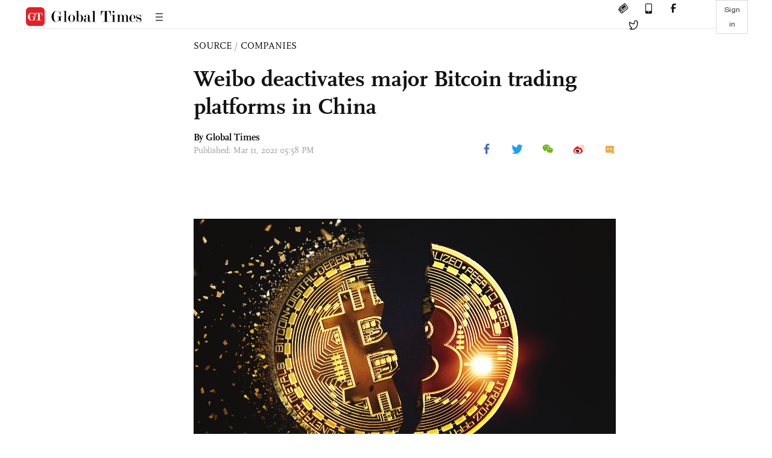

--- FILE ---
content_type: text/html
request_url: https://www.globaltimes.cn/page/202103/1218100.shtml?ref=btcpeers.com
body_size: 2602
content:
<!DOCTYPE html
    PUBLIC "-//W3C//DTD XHTML 1.0 Transitional//EN" "http://www.w3.org/TR/xhtml1/DTD/xhtml1-transitional.dtd">
<html xmlns="http://www.w3.org/1999/xhtml">

<head>
    <meta http-equiv="Content-Type" content="text/html; charset=utf-8" />
    <title>Weibo deactivates major Bitcoin trading platforms in China - Global Times</title>
    <meta name="viewport" content="width=device-width, initial-scale=1.0">
    <meta http-equiv="X-UA-Compatible" content="IE=edge,chrome=1">
    <!--<meta http-equiv="X-UA-Compatible" content="IE=10; IE=9; IE=EDGE">-->
    <meta content="text/html; charset=UTF-8" http-equiv="Content-Type" />
    <meta content="text/javascript" http-equiv="Content-Script-Type" />
    <meta content="text/css" http-equiv="Content-Style-Type" />
    <meta id="MetaDescription" name="DESCRIPTION" content="The Weibo accounts of three major Bitcoin trading exchanges, Huobi, OKEx and Binance were deactivated on Thursday, triggering concerns over tightening regulation on cryptocurrency in China. " />
    <meta id="MetaImage" name="Logo" content="https://www.globaltimes.cn/Portals/0/attachment/2021/2021-03-03/f6fc4fe7-9ae9-48be-a814-ff169b5bb682_s.jpeg" />
    <meta id="MetaKeywords" name="KEYWORDS" content="Bitcoin " />
    <meta id="MetaCopyright" name="COPYRIGHT" content="Copyright 2021 by The Global Times" />
    <meta id="MetaAuthor" name="AUTHOR" content="Global Times" />
    <meta id="content_show_type" content="图文" />
    <meta id="channel_name" content="SOURCE,Companies" />
    <meta id="channel_id" content="8,69" />
    <meta id="author_name" content="Global Times" />
    <meta name="RESOURCE-TYPE" content="DOCUMENT" />
    <meta name="DISTRIBUTION" content="GLOBAL" />
    <meta id="MetaRobots" name="ROBOTS" content="INDEX, FOLLOW" />
    <meta name="REVISIT-AFTER" content="1 DAYS" />
    <meta name="RATING" content="GENERAL" />
    <meta name="viewport" content="width=device-width, initial-scale=1.0">
    <meta name="twitter:image" content="https://www.globaltimes.cn/Portals/0/attachment/2021/2021-03-03/f6fc4fe7-9ae9-48be-a814-ff169b5bb682.jpeg">
    <meta name="twitter:card" content="summary_large_image">
    <meta name="twitter:site" content="@globaltimesnews">
    <meta name="twitter:url" content="https://www.globaltimes.cn/page/202103/1218100.shtml">
    <meta name="twitter:title" content="Weibo deactivates major Bitcoin trading platforms in China">
    <meta name="twitter:description" content="The Weibo accounts of three major Bitcoin trading exchanges, Huobi, OKEx and Binance were deactivated on Thursday, triggering concerns over tightening regulation on cryptocurrency in China. ">
    <meta name="twitter:creator" content="@globaltimesnews">
    <meta property="og:image" content="https://www.globaltimes.cn/Portals/0/attachment/2021/2021-03-03/f6fc4fe7-9ae9-48be-a814-ff169b5bb682.jpeg" />
    <script type="text/javascript" src="/js-n/jquery-3.7.0.min.js" language="javascript"></script>
    <script type="text/javascript" src="/js-n/jquery-migrate-3.4.0.min.js" language="javascript"></script>
    <script type="text/javascript" src="/js-n/file.js" language="javascript"></script>
    <script> load_file("/includes-n/article_head.html"); </script>
</head>

<body>
    <!-- 文章头部 -->
    <script> load_file("/includes-n/article_top.html"); </script>
    <!-- 文章内容部分 -->
    <div class="container article_section">
        <div class="row">
            <div class="article_page">
                <div class="article_left">
                    <ul class="article_left_share share_section">
                        <script> load_file("/includes-n/float_share_new.html"); </script>
                    </ul>
                </div>
                <div class="article">
                    <div class="article_top">
                        <div class="article_column"><span class="cloumm_level_one"><a href="https://www.globaltimes.cn/source/" target="_blank">SOURCE</a></span>&nbsp;/&nbsp;<span class="cloumm_level_two"><a href="https://www.globaltimes.cn/source/companies/" target="_blank">COMPANIES</a></span></div>
                        <div class="article_title">Weibo deactivates major Bitcoin trading platforms in China</div>
                        
                        <div class="author_share">
                            <div class="author_share_left"><span class="byline">By Global Times </span><span
                                    class="pub_time">Published: Mar 11, 2021 05:58 PM</span> </div>
                            <span class="article_top_share share_section">
                                <script> load_file("/includes-n/article_share_new.html"); </script>
                            </span>
                        </div>
                    </div>
                    <div class="article_content">
                        <div class="article_right"> <br><br>
<center><img id="509107" style="border-left-width: 0px; border-right-width: 0px; border-bottom-width: 0px; border-top-width: 0px" alt="A view of a damaged bitcoin Illustration: VCG" src="https://www.globaltimes.cn/Portals/0/attachment/2021/2021-03-03/f6fc4fe7-9ae9-48be-a814-ff169b5bb682.jpeg" /></center>
<p class="picture" style="font-size: 13px; font-family: Times New Roman; color: #999; margin-top: 3px">A view of a damaged bitcoin Illustration: VCG</p><br><br>The Weibo accounts of three major Bitcoin trading exchanges, Huobi, OKEx and Binance were deactivated on Thursday, triggering concerns over tightening regulation on cryptocurrency in China.&nbsp;<br><br>On Thursday, the account for Huobi, a Hong Kong-based Bitcoin trading platform was unable to be displayed. A Weibo statement shows that the account had "abnormal practices", and contains safety risks. The accounts for OKEx and Binance appear to be deleted.&nbsp;<br><br>A spokesperson from Huobi responded to Global Times on Thursday that the issue has just came to their attention, and that they are "actively communicating with Weibo" on the matter.&nbsp;<br><br>The price of Bitcoin dropped around 0.20 percent on Thursday after the news broke out. Price of Ethereum dropped about 4 percent.&nbsp;<br><br>In early 2020, China's financial authorities banned exchanges of cryptocurrency in the country. Major trading exchanges, including Bitcoin China, HUobi and OKCoin issued statements saying that they would suspend registration and top-up service in renminbi. Other crypto exchanges also issued similar statements.&nbsp;<br><br>In April 2019, China's top economic planning agency the National Development and Reform Commission (NDRC) released a catalogue of industries that it would support, restrict or eliminate. The catalogue listed "mining" activities for Bitcoin and other virtual currencies as an area to be "eliminated." It was later removed from the list.&nbsp;<br><br>In March, authorities in North China's Inner Mongolia Autonomous Region, one of the areas with the most virtual currency mines, proposed that it will eliminate virtual currency mining by the end of April, according to local market regulator.<br><br>Global Times <br>
                        </div>
                    </div>
                    <script> load_file("/includes-n/article_extend1.html"); </script>
                    <div class="article_footer">
                        <div class="article_footer_share share_section">
                            <script> load_file("/includes-n/article_share_new.html"); </script>
                        </div>
                    </div>
                    <script> load_file("/includes-n/article_extend2.html"); </script>
                    <script> load_file("/includes-n/article_comment.html"); </script>
                    <script> load_file("/includes-n/article_extend3.html"); </script>
                    <div class="related_section"><div class="column_title">RELATED ARTICLES</div><div class="related_article"><div class="related_img"><a href="https://www.globaltimes.cn/page/202103/1217680.shtml"><img src="https://www.globaltimes.cn/Portals/0/attachment/2021/2021-03-08/c91adca9-b0d7-4ab5-a29e-a68060be3363_s.jpeg"></a></div><div class="related_content"><div class="new_title_s"><a href="https://www.globaltimes.cn/page/202103/1217680.shtml"> Chinese tech firm Meitu acquires $40 million worth of Bitcoin and Ether</a></div><p>Chinese tech company Meitu, famous for its photo editing applications, disclosed on Sunday that it made an investment, ...</p></div></div><div class="in_divider on_p"></div></div>
                    <script> load_file("/includes-n/article_extend4.html"); </script>
                    <script> load_file("/includes-n/article_most_view.html"); </script>
                    <script> load_file("/includes-n/article_extend5.html"); </script>
                </div>
            </div>
        </div>
    </div>
    <div id="img_cover" style="display: none">
        <div class="close_cover"><img src="/img/close.png"></div>
        <img class="drag_img" src="">
    </div>
    <!-- 页面尾部 -->
    <script> load_file("/includes-n/footer.html"); </script>
    <script> load_file("/includes-n/addthis.html"); </script>
</body>
<script> load_file("/includes-n/article_bottom.html"); </script>
</html>

--- FILE ---
content_type: text/html
request_url: https://www.globaltimes.cn/includes-n/article_most_view.html
body_size: 387
content:
<div class="most_view_section">
  <div class="column_title">MOST VIEWED</div>
  <div class="footer_most_view">
    <div class="most_view_left">
      <div class="most_article"><i class="top_3">1</i><a href="https://www.globaltimes.cn/page/202601/1354448.shtml">‘You wish’: Chinese Defense Ministry responds to foreign arms firms’ animated videos depicting ‘sinking’ Chinese naval vessels</a></div>

      <div class="most_article"><i class="top_3">2</i><a href="https://www.globaltimes.cn/page/202601/1354433.shtml">‘You wish’: Chinese MND responds to foreign arms firms’ animated videos depicting ‘sinking’ Chinese naval vessels; Chinese expert says real combat very different from animated video</a></div>

      <div class="most_article"><i class="top_3">3</i><a href="https://www.globaltimes.cn/page/202601/1354426.shtml">Xi says China will never pose threat to other countries no matter how it grows</a></div>
    </div>
    <div class="most_view_right">

      <div class="most_article"><i>4</i><a href="https://www.globaltimes.cn/page/202601/1354452.shtml">Around 140 foreign guests use chopsticks; restaurant plans to launch a ‘Prime Minister’s Set Meal,’ says manager after Starmer’s visit to Sanlitun restaurant in Beijing</a></div>

      <div class="most_article"><i>5</i><a href="https://www.globaltimes.cn/page/202601/1354487.shtml">China, Britain agree to develop long-term, consistent comprehensive strategic partnership in Xi-Starmer meeting</a></div>

      <div class="most_article"><i>6</i><a href="https://www.globaltimes.cn/page/202601/1354423.shtml">11 members of northern Myanmar-based Ming family crime syndicate executed after appeals rejected and Supreme People's Court approval</a></div>
    </div>
  </div>
</div>